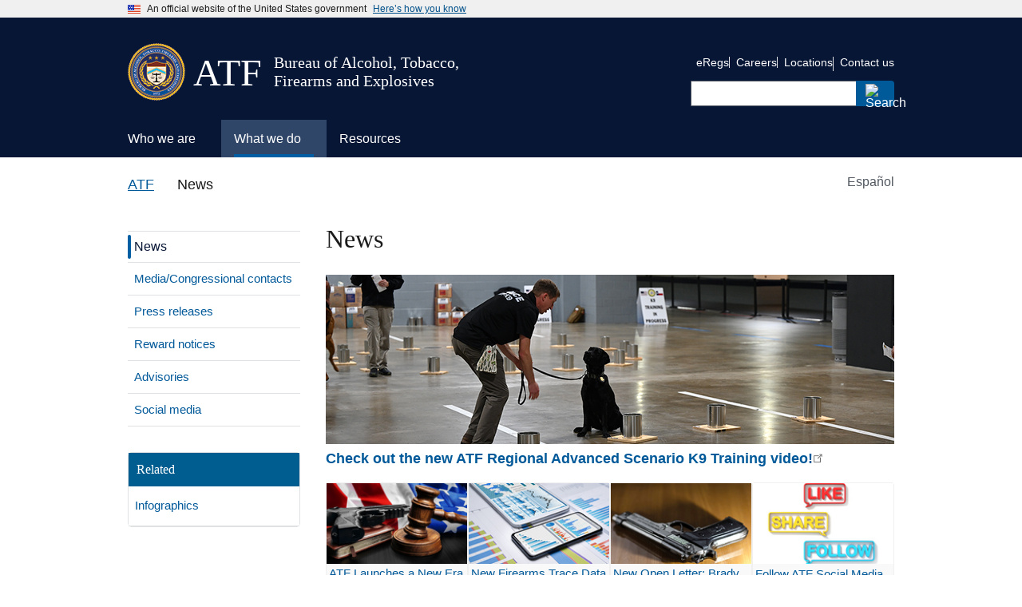

--- FILE ---
content_type: text/css
request_url: https://www.atf.gov/modules/contrib/uswds_paragraph_components/modules/uswds_paragraph_components_alerts/css/uswds-paragraph-components-alerts.css?t6rtvf
body_size: -163
content:
.usa-alert {
  margin-bottom: .5rem;
}


--- FILE ---
content_type: text/css
request_url: https://www.atf.gov/modules/contrib/uswds_paragraph_components/modules/uswds_paragraph_components_cards/css/uswds-paragraph-components-cards.css?t6rtvf
body_size: 170
content:
.paragraph--type--uswds-card-group-regular .usa-card-group,
.paragraph--type--uswds-card-group-flag .usa-card-group {
  justify-content: center;
}
.paragraph--type--uswds-card-group-regular .usa-card__container.make-link:focus-within,
.paragraph--type--uswds-card-group-flag .usa-card__container.make-link:focus-within {
  outline: 0.25rem solid #2491ff;
}

.paragraph--type--uswds-card-group-regular .usa-card__container.make-link:focus-within,
.paragraph--type--uswds-card-group-flag .usa-card__container.make-link:focus-within,
.paragraph--type--uswds-card-group-flag .usa-card__container.make-link:hover,
.paragraph--type--uswds-card-group-regular .usa-card__container.make-link:hover {
  box-shadow: 0 7px 20px -3px #333;
}

.paragraph--type--uswds-card-group-regular .usa-card__container .usa-card__img div,
.paragraph--type--uswds-card-group-flag .usa-card__container .usa-card__img div {
  display: inline;
}

.paragraph--type--uswds-card-group-regular .usa-card__container .usa-card__header,
.paragraph--type--uswds-card-group-flag .usa-card__container .usa-card__header {
  order: 0;
}

.paragraph--type--uswds-card-group-regular .usa-card__container .usa-card__header .card-link,
.paragraph--type--uswds-card-group-flag .usa-card__container .usa-card__header .card-link {
  text-decoration: none;
}

.paragraph--type--uswds-card-group-regular .usa-card__container .usa-card__header .card-link:focus,
.paragraph--type--uswds-card-group-flag .usa-card__container .usa-card__header .card-link:focus {
  outline: none;
}

.paragraph--type--uswds-card-group-regular .usa-card__container .usa-card__header .card-link::after,
.paragraph--type--uswds-card-group-flag .usa-card__container .usa-card__header .card-link::after,
.paragraph--type--uswds-card-group-regular .usa-card__container .usa-card__body.make-link .card-link::after,
.paragraph--type--uswds-card-group-flag .usa-card__container .usa-card__body.make-link .card-link::after {
  position: absolute;
  top: 0;
  right: 0;
  bottom: 0;
  left: 0;
  content: "";
}

.paragraph--type--uswds-card-group-regular .usa-card__container .usa-card__body,
.paragraph--type--uswds-card-group-flag .usa-card__container .usa-card__body {
  order: 1;
}

.paragraph--type--uswds-card-group-regular .usa-card__container .usa-card__footer,
.paragraph--type--uswds-card-group-flag .usa-card__container .usa-card__footer {
  order: 2;
}


--- FILE ---
content_type: text/css
request_url: https://www.atf.gov/modules/contrib/uswds_paragraph_components/modules/uswds_paragraph_components_columns/css/uswds-paragraph-components-grid-layout.css?t6rtvf
body_size: -135
content:
.paragraph--type--uswds-2-columns,
.paragraph--type--uswds-3-columns {
  padding: 1rem 0;
}



--- FILE ---
content_type: text/css
request_url: https://www.atf.gov/modules/contrib/uswds_paragraph_components/modules/uswds_paragraph_components_modal/css/uswds-paragraph-components-modal.css?t6rtvf
body_size: -136
content:
.paragraph--type--uswds-modal .usa-button {
  margin: 0.5rem 0;
}


--- FILE ---
content_type: text/css
request_url: https://www.atf.gov/modules/contrib/uswds_paragraph_components/modules/uswds_paragraph_components_step_indicator/css/uswds-paragraph-components-step-indicator-list.css?t6rtvf
body_size: -101
content:
.field__item:not(:last-child) .usa-step-indicator {
  padding: 2rem 0;
  border-bottom: 1px solid #d3d3d3ff;
}

